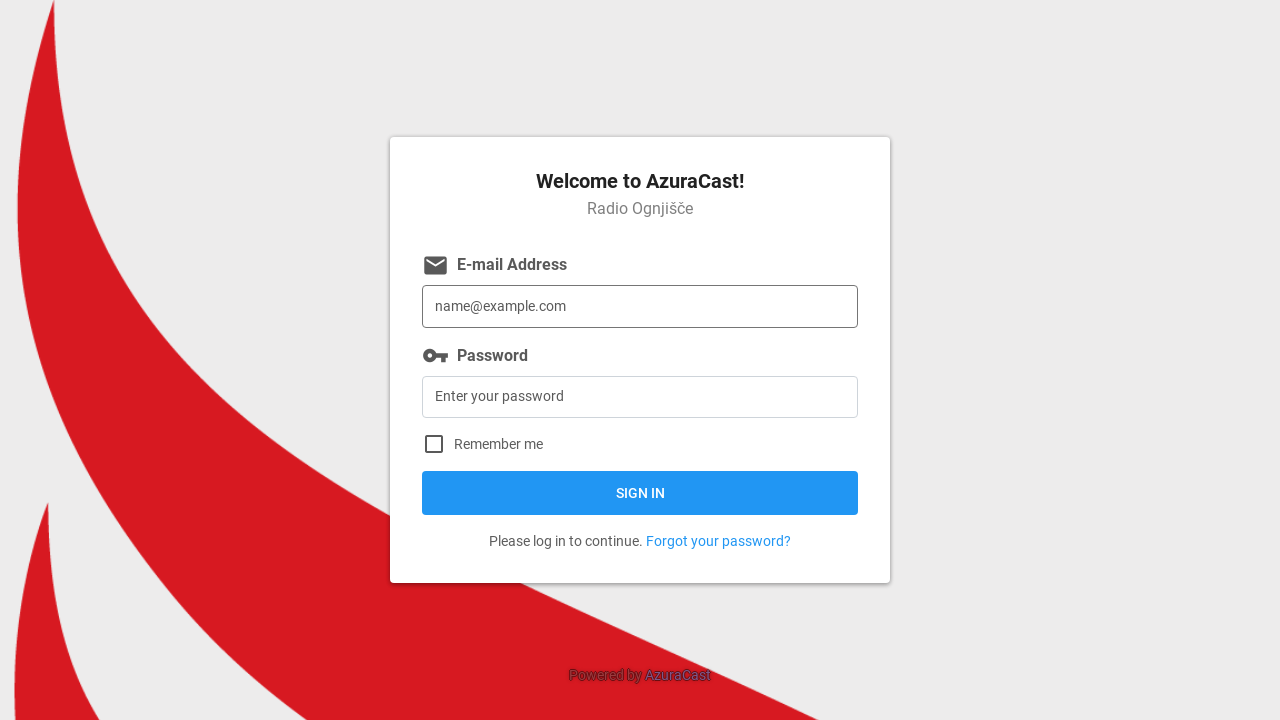

--- FILE ---
content_type: text/html; charset=utf-8
request_url: https://s.ognjisce.si/login
body_size: 5421
content:
<!DOCTYPE html>
<html data-theme="browser">
<head>
    <meta charset="utf-8">
    <meta http-equiv="X-UA-Compatible" content="IE=edge">
    <meta name="viewport" content="width=device-width, initial-scale=1">

    <title>Log In - AzuraCast</title>

    <link rel="apple-touch-icon" sizes="57x57" href="/static/icons/production/57.png">
<link rel="apple-touch-icon" sizes="60x60" href="/static/icons/production/60.png">
<link rel="apple-touch-icon" sizes="72x72" href="/static/icons/production/72.png">
<link rel="apple-touch-icon" sizes="76x76" href="/static/icons/production/76.png">
<link rel="apple-touch-icon" sizes="114x114" href="/static/icons/production/114.png">
<link rel="apple-touch-icon" sizes="120x120" href="/static/icons/production/120.png">
<link rel="apple-touch-icon" sizes="144x144" href="/static/icons/production/144.png">
<link rel="apple-touch-icon" sizes="152x152" href="/static/icons/production/152.png">
<link rel="apple-touch-icon" sizes="180x180" href="/static/icons/production/180.png">
<link rel="icon" type="image/png" sizes="192x192" href="/static/icons/production/192.png">
<link rel="icon" type="image/png" sizes="32x32" href="/static/icons/production/32.png">
<link rel="icon" type="image/png" sizes="96x96" href="/static/icons/production/96.png">
<link rel="icon" type="image/png" sizes="16x16" href="/static/icons/production/16.png">
<meta name="msapplication-TileColor" content="#2196F3">
<meta name="msapplication-TileImage" content="/static/icons/production/144.png">
<meta name="theme-color" content="#2196F3">

    
    <link rel="stylesheet" type="text/css" href="/static/dist/lib/roboto-fontface/css/roboto/roboto-fontface-691f1edc86.css" />
<link rel="stylesheet" type="text/css" href="/static/dist/style-2f1b4d07c2.css" />
<style type="text/css" nonce="AbsqZviUkC+xWQls54iLWZVg">
[data-theme] body.page-minimal {
    background-image: url('/static/uploads/background.1656238460.png');
}</style>
<script type="text/javascript" src="/static/dist/lib/jquery/jquery-8fb8fee4fc.min.js"></script>
<script type="text/javascript" src="/static/dist/lib/bootstrap/bootstrap-90146f01d8.bundle.min.js"></script>
<script type="text/javascript" src="/static/dist/lib/bootstrap-notify/bootstrap-notify-a02f92a499.min.js" defer></script>
<script type="text/javascript" src="/static/dist/app-d9f97642e6.js" defer></script>
<script type="text/javascript" src="/static/dist/material-f8650d8247.js"></script>
</head>

<body class="page-minimal login-content">
<script type="text/javascript" nonce="AbsqZviUkC+xWQls54iLWZVg">
let App = {"lang":{"confirm":"Are you sure?","advanced":"Advanced"},"locale":"en_US","locale_short":"en","locale_with_dashes":"en-US","api_csrf":null};</script>
<script type="text/javascript" nonce="AbsqZviUkC+xWQls54iLWZVg">
    let currentTheme = document.documentElement.getAttribute('data-theme');
    if (currentTheme === 'browser') {
        currentTheme = (window.matchMedia('(prefers-color-scheme: dark)').matches) ? 'dark' : 'light';
    }
    App.theme = currentTheme;</script>


<div class="public-page">
    <div class="card">
        <div class="card-body">
            <div class="row mb-4">
                <div class="col-sm">
                    <h2 class="card-title mb-0 text-center">
                                                    Welcome to AzuraCast!                                            </h2>
                    <h3 class="text-center">
                                                    <small class="text-muted">Radio Ognjišče</small>
                                            </h3>
                </div>
            </div>

            <form id="login-form" action="" method="post">
                <div class="form-group">
                    <label for="username" class="mb-2">
                        <i class="material-icons mr-1" aria-hidden="true">email</i>
                        <strong>E-mail Address</strong>
                    </label>
                    <input type="email" id="username" name="username" class="form-control" placeholder="name@example.com" aria-label="E-mail Address" required autofocus>
                </div>
                <div class="form-group mt-2">
                    <label for="password" class="mb-2">
                        <i class="material-icons mr-1" aria-hidden="true">vpn_key</i>
                        <strong>Password</strong>
                    </label>
                    <input type="password" id="password" name="password" class="form-control" placeholder="Enter your password" aria-label="Password" required>
                </div>
                <div class="form-group mt-2">
                    <div class="custom-control custom-checkbox">
                        <input type="checkbox" name="remember" id="frm_remember_me" value="1" class="toggle-switch custom-control-input">
                        <label for="frm_remember_me" class="custom-control-label">
                            Remember me                        </label>
                    </div>
                </div>
                <button type="submit" role="button" title="Sign in" class="btn btn-login btn-primary btn-block mt-2 mb-3">
                    Sign in                </button>
            </form>

            <p class="text-center">Please log in to continue. <a href="/forgot">Forgot your password?</a></p>
        </div>
    </div>
</div>

    <footer id="footer" class="footer-alt" role="contentinfo">
        Powered by <a href="https://azuracast.com/" target="_blank">AzuraCast</a>     </footer>
</body>
</html>


--- FILE ---
content_type: application/javascript
request_url: https://s.ognjisce.si/static/dist/app-d9f97642e6.js
body_size: 6270
content:
"use strict";function confirmDangerousAction(n){var n=$(n),t=(n.is("a")||(n=n.closest("a")),App.lang.confirm),e=(n.data("confirm-title")&&(t=n.data("confirm-title")),!0);return(n.hasClass("btn-success")||n.hasClass("btn-outline-success"))&&(e=!1),n=(0<n.find("span").length?n.find("span").first():n.clone().children().remove().end()).text(),Swal.fire({title:t,confirmButtonText:n,confirmButtonColor:e?"#e64942":"#3085d6",showCancelButton:!0,focusCancel:e})}function notify(n,t,e){"boolean"==typeof e?e={minimal:e}:void 0===e&&(e={});t={type:t,allow_dismiss:!0,label:"Cancel",className:"btn-xs btn-inverse align-right",placement:{from:"top",align:"right"},delay:1e4,z_index:8,animate:{enter:"animated fadeIn",exit:"animated fadeOut"},offset:{x:20,y:85}};$("body").hasClass("page-minimal")&&(t.placement.from="top",t.placement.align="center",t.offset.y=20),$.notify({message:n},$.extend({},t,e))}$(function(){$("a.btn-danger,a.btn[data-confirm-title]").on("click",function(n){n.preventDefault();var t=$(this).attr("href");return confirmDangerousAction(n.target).then(function(n){n.value&&(window.location.href=t)}),!1})});
//# sourceMappingURL=[data-uri]


--- FILE ---
content_type: application/javascript
request_url: https://s.ognjisce.si/static/dist/material-f8650d8247.js
body_size: 51302
content:
!function(e,t){"object"==typeof exports&&"undefined"!=typeof module?t(exports,require("jquery")):"function"==typeof define&&define.amd?define(["exports","jquery"],t):t(e.material={},e.jQuery)}(this,function(e,t){"use strict";(function(t){var e=".bs.collapse",n="show",i="show-predecessor",o="hide"+e,e="show"+e,r=".expansion-panel",s=".expansion-panel .collapse";t(document).on(""+o,s,function(){var e=t(this).closest(r),e=(e.removeClass(n),e.prev(r));e.length&&e.removeClass(i)}).on(""+e,s,function(){var e=t(this).closest(r),e=(e.addClass(n),e.prev(r));e.length&&e.addClass(i)})})(t=t&&t.hasOwnProperty("default")?t.default:t);var n=function(o){var r="md.floatinglabel",e="."+r,t="floatinglabel",n=o.fn[t],s="is-focused",a="has-value",i="change"+e,c="focusin"+e,e="focusout"+e,h=".floating-label",l=".floating-label .custom-select, .floating-label .form-control",u=function(){function i(e){this._element=e,this._parent=o(e).closest(h)[0]}var e=i.prototype;return e.change=function(){o(this._element).val()||o(this._element).is("select")&&""!==o("option:first-child",o(this._element)).html().replace(" ","")?o(this._parent).addClass(a):o(this._parent).removeClass(a)},e.focusin=function(){o(this._parent).addClass(s)},e.focusout=function(){o(this._parent).removeClass(s)},i._jQueryInterface=function(n){return this.each(function(){var e=n||"change",t=o(this).data(r);if(t||(t=new i(this),o(this).data(r,t)),"string"==typeof e){if(void 0===t[e])throw new Error('No method named "'+e+'"');t[e]()}})},i}();return o(document).on(i+" "+c+" "+e,l,function(e){u._jQueryInterface.call(o(this),e.type)}),o.fn[t]=u._jQueryInterface,o.fn[t].Constructor=u,o.fn[t].noConflict=function(){return o.fn[t]=n,u._jQueryInterface},u}(t);function m(e,t){for(var n=0;n<t.length;n++){var i=t[n];i.enumerable=i.enumerable||!1,i.configurable=!0,"value"in i&&(i.writable=!0),Object.defineProperty(e,i.key,i)}}function g(i){for(var e=1;e<arguments.length;e++){var o=null!=arguments[e]?arguments[e]:{},t=Object.keys(o);(t="function"==typeof Object.getOwnPropertySymbols?t.concat(Object.getOwnPropertySymbols(o).filter(function(e){return Object.getOwnPropertyDescriptor(o,e).enumerable})):t).forEach(function(e){var t,n;t=i,n=o[e=e],e in t?Object.defineProperty(t,e,{value:n,enumerable:!0,configurable:!0,writable:!0}):t[e]=n})}return i}o="transitionend",s={TRANSITION_END:"mdTransitionEnd",getSelectorFromElement:function(e){var t=e.getAttribute("data-target");t&&"#"!==t||(t=e.getAttribute("href")||"");try{return 0<i(document).find(t).length?t:null}catch(e){return null}},getTransitionDurationFromElement:function(e){if(!e)return 0;e=i(e).css("transition-duration");return e?(e=e.split(",")[0],1e3*parseFloat(e)):0},getUID:function(e){for(;e+=~~(1e6*Math.random()),document.getElementById(e););return e},isElement:function(e){return(e[0]||e).nodeType},reflow:function(e){return e.offsetHeight},supportsTransitionEnd:function(){return Boolean(o)},triggerTransitionEnd:function(e){i(e).trigger(o)},typeCheckConfig:function(e,t,n){for(var i in n)if(Object.prototype.hasOwnProperty.call(n,i)){var o=n[i],r=t[i],r=r&&s.isElement(r)?"element":{}.toString.call(r).match(/\s([a-z]+)/i)[1].toLowerCase();if(!new RegExp(o).test(r))throw new Error(e.toUpperCase()+': Option "'+i+'" provided type "'+r+'" but expected type "'+o+'".')}}},(i=t).fn.emulateTransitionEnd=r,i.event.special[s.TRANSITION_END]={bindType:o,delegateType:o,handle:function(e){if(i(e.target).is(this))return e.handleObj.handler.apply(this,arguments)}};var i,o,s,v=s;function r(e){var t=this,n=!1;return i(this).one(s.TRANSITION_END,function(){n=!0}),setTimeout(function(){n||s.triggerTransitionEnd(t)},e),this}t=function(r){var s="md.navdrawer",e="."+s,i="navdrawer",t=r.fn[i],a="navdrawer-backdrop",c="navdrawer-open",h="show",l={breakpoint:"",keyboard:!0,show:!0,type:"default"},u={keyboard:"boolean",show:"boolean",type:"string"},f={CLICK_DATA_API:"click"+e+".data-api",CLICK_DISMISS:"click.dismiss"+e,FOCUSIN:"focusin"+e,HIDDEN:"hidden"+e,HIDE:"hide"+e,KEYDOWN_DISMISS:"keydown.dismiss"+e,MOUSEDOWN_DISMISS:"mousedown.dismiss"+e,MOUSEUP_DISMISS:"mouseup.dismiss"+e,SHOW:"show"+e,SHOWN:"shown"+e},d=".navdrawer-content",_='[data-dismiss="navdrawer"]',e='[data-toggle="navdrawer"]',p=function(){function o(e,t){this._backdrop=null,this._config=this._getConfig(t),this._content=r(e).find(d)[0],this._element=e,this._ignoreBackdropClick=!1,this._isShown=!1,this._typeBreakpoint=""===this._config.breakpoint?"":"-"+this._config.breakpoint}var e,t,n=o.prototype;return n.hide=function(e){var t=this;e&&e.preventDefault(),!this._isTransitioning&&this._isShown&&(e=r.Event(f.HIDE),r(this._element).trigger(e),this._isShown&&!e.isDefaultPrevented()&&(this._isShown=!1,this._isTransitioning=!0,this._setEscapeEvent(),r(document).off(f.FOCUSIN),r(document.body).removeClass(c+"-"+this._config.type+this._typeBreakpoint),r(this._element).removeClass(h),r(this._element).off(f.CLICK_DISMISS),r(this._content).off(f.MOUSEDOWN_DISMISS),e=v.getTransitionDurationFromElement(this._content),r(this._content).one(v.TRANSITION_END,function(e){return t._hideNavdrawer(e)}).emulateTransitionEnd(e),this._showBackdrop()))},n.show=function(e){var t,n=this;this._isTransitioning||this._isShown||(this._isTransitioning=!0,t=r.Event(f.SHOW,{relatedTarget:e}),r(this._element).trigger(t),this._isShown||t.isDefaultPrevented()||(this._isShown=!0,this._setEscapeEvent(),r(this._element).addClass(i+"-"+this._config.type+this._typeBreakpoint),r(this._element).on(f.CLICK_DISMISS,_,function(e){return n.hide(e)}),r(this._content).on(f.MOUSEDOWN_DISMISS,function(){r(n._element).one(f.MOUSEUP_DISMISS,function(e){r(e.target).is(n._element)&&(n._ignoreBackdropClick=!0)})}),this._showBackdrop(),this._showElement(e)))},n.toggle=function(e){return this._isShown?this.hide():this.show(e)},n._enforceFocus=function(){var t=this;r(document).off(f.FOCUSIN).on(f.FOCUSIN,function(e){document!==e.target&&t._element!==e.target&&0===r(t._element).has(e.target).length&&t._element.focus()})},n._getConfig=function(e){return e=g({},l,e),v.typeCheckConfig(i,e,u),e},n._hideNavdrawer=function(){this._element.style.display="none",this._element.setAttribute("aria-hidden",!0),this._isTransitioning=!1,r(this._element).trigger(f.HIDDEN)},n._removeBackdrop=function(){this._backdrop&&(r(this._backdrop).remove(),this._backdrop=null)},n._setEscapeEvent=function(){var t=this;this._isShown&&this._config.keyboard?r(this._element).on(f.KEYDOWN_DISMISS,function(e){27===e.which&&(e.preventDefault(),t.hide())}):this._isShown||r(this._element).off(f.KEYDOWN_DISMISS)},n._showBackdrop=function(){var t=this;this._isShown?(this._backdrop=document.createElement("div"),r(this._backdrop).addClass(a).addClass(a+"-"+this._config.type+this._typeBreakpoint).appendTo(document.body),r(this._element).on(f.CLICK_DISMISS,function(e){t._ignoreBackdropClick?t._ignoreBackdropClick=!1:e.target===e.currentTarget&&t.hide()}),v.reflow(this._backdrop),r(this._backdrop).addClass(h)):!this._isShown&&this._backdrop&&(r(this._backdrop).removeClass(h),this._removeBackdrop())},n._showElement=function(e){var t=this,n=(this._element.parentNode&&this._element.parentNode.nodeType===Node.ELEMENT_NODE||document.body.appendChild(this._element),this._element.style.display="block",this._element.removeAttribute("aria-hidden"),v.reflow(this._element),r(document.body).addClass(c+"-"+this._config.type+this._typeBreakpoint),r(this._element).addClass(h),this._enforceFocus(),r.Event(f.SHOWN,{relatedTarget:e})),e=v.getTransitionDurationFromElement(this._content);r(this._content).one(v.TRANSITION_END,function(){t._element.focus(),t._isTransitioning=!1,r(t._element).trigger(n)}).emulateTransitionEnd(e)},o._jQueryInterface=function(n,i){return this.each(function(){var e=g({},l,r(this).data(),"object"==typeof n&&n?n:{}),t=r(this).data(s);if(t||(t=new o(this,e),r(this).data(s,t)),"string"==typeof n){if(void 0===t[n])throw new TypeError('No method named "'+n+'"');t[n](i)}else e.show&&t.show(i)})},n=o,t=[{key:"Default",get:function(){return l}}],(e=null)&&m(n.prototype,e),t&&m(n,t),o}();return r(document).on(f.CLICK_DATA_API,e,function(e){var t,n=this,i=v.getSelectorFromElement(this),i=(i&&(t=r(i)[0]),r(t).data(s)?"toggle":g({},r(t).data(),r(this).data())),o=("A"!==this.tagName&&"AREA"!==this.tagName||e.preventDefault(),r(t).one(f.SHOW,function(e){e.isDefaultPrevented()||o.one(f.HIDDEN,function(){r(n).is(":visible")&&n.focus()})}));p._jQueryInterface.call(r(t),i,this)}),r.fn[i]=p._jQueryInterface,r.fn[i].Constructor=p,r.fn[i].noConflict=function(){return r.fn[i]=t,p._jQueryInterface},p}(t);e.Util=v,e.ExpansionPanel=void 0,e.FloatingLabel=n,e.NavDrawer=t,Object.defineProperty(e,"__esModule",{value:!0})});
//# sourceMappingURL=[data-uri]
